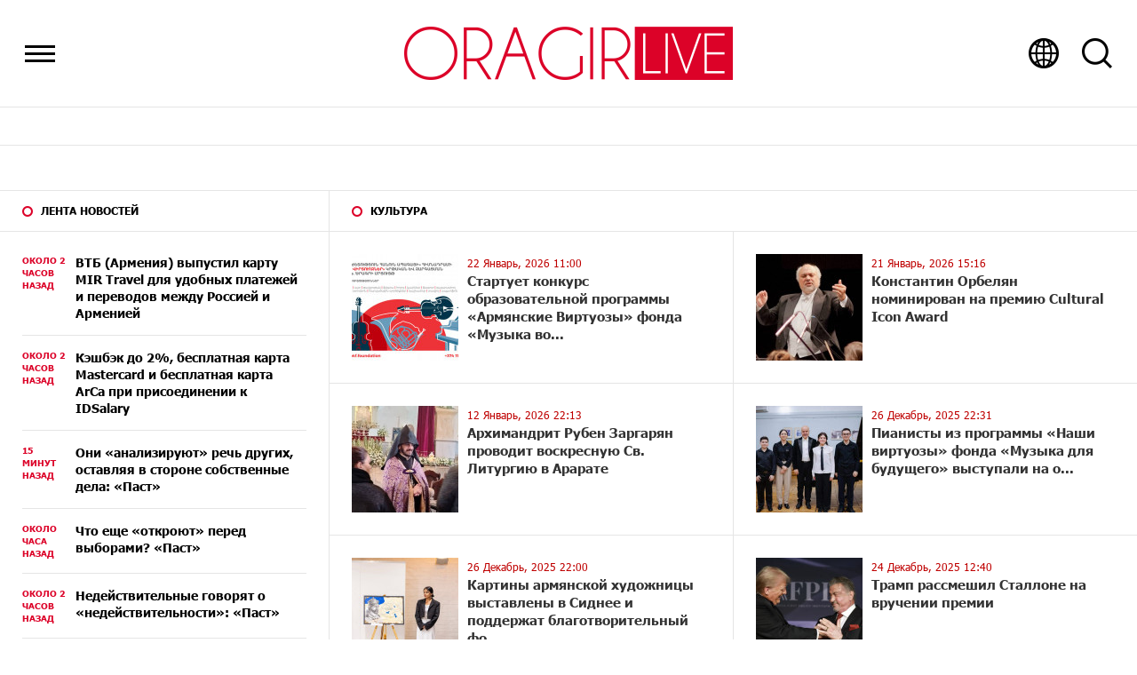

--- FILE ---
content_type: text/html; charset=UTF-8
request_url: https://oragir.live/?cat=4&l=ru
body_size: 11249
content:
<!doctype html>
<html class="no-js" lang="">
    <head>
		<!-- Google tag (gtag.js) -->
		<script async src="https://www.googletagmanager.com/gtag/js?id=G-4QRL79S4M5"></script>
		<script>
		window.dataLayer = window.dataLayer || [];
		function gtag(){dataLayer.push(arguments);}
		gtag('js', new Date());

		gtag('config', 'G-4QRL79S4M5');
		</script>
        <meta charset="utf-8">
        <meta http-equiv="X-UA-Compatible" content="IE=edge">
        <title>Oragir.live | Культура</title>
        <meta name="description" content="">
        <meta name="viewport" content="width=device-width, initial-scale=1, user-scalable=0">

        <!-- Place favicon.ico and apple-touch-icon.png in the root directory -->

        <meta property='og:title' content="" />
        <meta property='og:description' content="" />
        <meta property='og:image' content="img/og_image.jpg" />
		<meta property="og:type" content="Website">
		


		<link rel="icon" href="favicon.ico?v=2" type="image/ico" sizes="16x16">

		<link rel="manifest" href="site.webmanifest">
		<link rel="apple-touch-icon" href="apple-touch-icon.png">
		<!-- Place favicon.ico in the root directory -->

		<link rel="stylesheet" href="webfont/stylesheet.css">
		<link rel="stylesheet" href="css/normalize.css">
		<link rel="stylesheet" href="css/owl.carousel.min.css">
		<link rel="stylesheet" href="css/owl.theme.default.min.css">
		<link rel="stylesheet" href="css/zuck.min.css">
		<link rel="stylesheet" href="css/snapgram.css">
		<link rel="stylesheet" href="css/main.css?v=0.0006sskkdd">
		
		  
		<script src="js/zuck.min.js"></script>
		<script src="js/script.js"></script>
		
		<meta name="theme-color" content="#DC0228">

				<script>window.MSisMainPage = true;</script>
		
		<script>
			var htmDIR = "/";
			var lang   = "ru";
			var session_name   = "PHPSESSID";
			var session_id   = "";
		</script>

		<!-- Yandex.Metrika counter -->
		<script type="text/javascript" >
		   (function(m,e,t,r,i,k,a){m[i]=m[i]||function(){(m[i].a=m[i].a||[]).push(arguments)};
		   m[i].l=1*new Date();
		   for (var j = 0; j < document.scripts.length; j++) {if (document.scripts[j].src === r) { return; }}
		   k=e.createElement(t),a=e.getElementsByTagName(t)[0],k.async=1,k.src=r,a.parentNode.insertBefore(k,a)})
		   (window, document, "script", "https://mc.yandex.ru/metrika/tag.js", "ym");

		   ym(95157237, "init", {
				clickmap:true,
				trackLinks:true,
				accurateTrackBounce:true,
				webvisor:true
		   });
		</script>
		<noscript><div><img src="https://mc.yandex.ru/watch/95157237" style="position:absolute; left:-9999px;" alt="" /></div></noscript>
		<!-- /Yandex.Metrika counter -->		
		
		<script async src="https://pagead2.googlesyndication.com/pagead/js/adsbygoogle.js?client=ca-pub-9505945531737591" crossorigin="anonymous"></script>

<script>window.yaContextCb = window.yaContextCb || []</script>
<script src="https://yandex.ru/ads/system/context.js" async></script>
<script>
    const nnlJS = document.createElement('script'); 
    nnlJS.src = "https://ads.caramel.am/nnl.js?ts="+new Date().getTime();
    nnlJS.async = true;
    document.head.appendChild(nnlJS);
</script>


</head>
<body>

	<div id="fb-root"></div>
	<script async defer crossorigin="anonymous" src="https://connect.facebook.net/en_US/sdk.js#xfbml=1&version=v7.0&appId=171040006306876&autoLogAppEvents=1" nonce="hhasuBsa"></script>
	
	<header class="clearfix">
		<div class="headerLeft clearfix">
			<div class="menuBut"></div>
			<nav class="menu">
				<div class="closeMenu">ՓԱԿԵԼ</div>
				<a href="/?cat=1&l=ru" >Политика<div class="menuCircle"></div></a>
				<a href="/?cat=2&l=ru" >Общество<div class="menuCircle"></div></a>
				<a href="/?cat=3&l=ru" >Экономика<div class="menuCircle"></div></a>
				<a href="/?cat=4&l=ru" class="current">Культура<div class="menuCircle"></div></a>
				<a href="/?cat=5&l=ru" >Мир<div class="menuCircle"></div></a>
				<a href="/?cat=6&l=ru" >Регион<div class="menuCircle"></div></a>
				<a href="/?cat=7&l=ru" >Право<div class="menuCircle"></div></a>
				<a href="/?cat=8&l=ru" >Спорт<div class="menuCircle"></div></a>
				<a href="/?cat=9&l=ru" >Досуг<div class="menuCircle"></div></a>
				<a href="/?cat=10&l=ru" >Видео<div class="menuCircle"></div></a>
				<a href="/?cat=11&l=ru" >Фото<div class="menuCircle"></div></a>
			</nav>
		</div>
		<div class="logo">
			<a href="/?l=ru">
				<img src="img/logo.png" title="Oragir.live - Новости, Видео, Аналитика, Обзор прессы" alt="Oragir.live Logo">
			</a>
		</div>
		<div class="headerRight clearfix">
			<div class="langBut"></div>
			<div class="langBar">
							<div class="currentLang">
					<a><span>Русский</span></a>
				</div>
				<div class="selectLang">
					<a href="/?cat=4&l=am"><span>Հայերեն</span></a>
					<a href="/?cat=4&l=en"><span>English</span></a>
				</div>
						</div>
			<div class="searchBut"></div>
			<div class="searchBox">
				<!--<form action="/?l=</?= $lang['name'];?>" method="get">
					<input  type="search" class="submitLine" placeholder="</?= $t['header']['14']; ?>" name="s" value="">
					<input  type="submit" class="submitSearch" value="</?= $t['header']['11']; ?>">
				</form>-->
				<script async src="https://cse.google.com/cse.js?cx=bb476fa80470ffb73"></script>
				<div class="gcse-search"></div>
					<div class="closeSearch"></div>
			</div>
		</div>
	</header>
	<div class="gloabalNavigation">
		<a href="/?l=ru">Գլխավոր</a>
		<a href="/?l=ru#topnews">Թոփ լուրեր</a>
		<a href="/?news_line&l=ru">Լրահոս</a>
		<a href="/?cat=11&l=ru">Վիդեո</a>
		<a href="#trend">Թրենդ</a>
	</div>
	<div class="main clearfix mainOrderBox">

				﻿			<div id="stories" class="storiesWrapper storyShort"></div>
			<script> 
			  var currentSkin = getCurrentSkin();
			  var stories = new Zuck('stories', {
				backNative: true,
				previousTap: true,
				skin: currentSkin['name'],
				autoFullScreen: currentSkin['params']['autoFullScreen'],
				avatars: currentSkin['params']['avatars'],
				paginationArrows: currentSkin['params']['paginationArrows'],
				list: currentSkin['params']['list'],
				cubeEffect: currentSkin['params']['cubeEffect'],
				localStorage: true,
				stories: [
								],
				onNavigateItem (storyId, nextStoryId, callback) {
				  callback();  // on navigate item of story
				},
				language: {
				unmute: 'Коснитесь чтоб включить здук',
				keyboardTip: 'Нажмите пробел чтоб посмотреть следующую',
				visitLink: 'Перейти по ссылке',
				time: {
					ago: 'назад',
					hour: 'час назад',
					hours: 'часов назад',
					minute: 'минуту назад',
					minutes: 'минут назад',
					fromnow: 'с этого момента',
					seconds: 'секунд назад',
					yesterday: 'вчера',
					tomorrow: 'завтра',
					days: 'дней назад'
				}
			  }
			  });
			</script>				<div class="showWrapper">
						<div class="mainLeft">
			<div class="titler titlerHalf"><a href="/?news_line&l=ru">Лента новостей</a></div>
			<div class="timeline">
				<a href='/?p=105296&l=ru' class='clearfix'><time class='timeago' datetime='2026-01-22 16:19:16' title='2026-01-22 16:19:16'></time><span>ВТБ (Армения) выпустил карту MIR Travel для удобных платежей и переводов между Россией и Арменией</span></a><a href='/?p=105294&l=ru' class='clearfix'><time class='timeago' datetime='2026-01-22 16:16:01' title='2026-01-22 16:16:01'></time><span>Кэшбэк до 2%, бесплатная карта Mastercard и бесплатная карта ArCa при присоединении к IDSalary</span></a><a href='/?p=105277&l=ru' class='clearfix'><time class='timeago' datetime='2026-01-22 14:05:59' title='2026-01-22 14:05:59'></time><span>Они «анализируют» речь других, оставляя в стороне собственные дела: «Паст»</span></a><a href='/?p=105269&l=ru' class='clearfix'><time class='timeago' datetime='2026-01-22 12:56:37' title='2026-01-22 12:56:37'></time><span>Что еще «откроют» перед выборами? «Паст»</span></a><a href='/?p=105263&l=ru' class='clearfix'><time class='timeago' datetime='2026-01-22 12:17:25' title='2026-01-22 12:17:25'></time><span>Недействительные говорят о «недействительности»: «Паст»</span></a><a href='/?p=105259&l=ru' class='clearfix'><time class='timeago' datetime='2026-01-22 11:00:15' title='2026-01-22 11:00:15'></time><span>Стартует конкурс образовательной программы «Армянские Виртуозы» фонда «Музыка во имя будущего»</span></a><a href='/?p=105257&l=ru' class='clearfix'><time class='timeago' datetime='2026-01-22 10:47:53' title='2026-01-22 10:47:53'></time><span>Ожидается рост цен на земли: «Паст»</span></a><a href='/?p=105243&l=ru' class='clearfix'><time class='timeago' datetime='2026-01-22 0:07:07' title='2026-01-22 0:07:07'></time><span> Забронируйте участие в конференции FINTECH360 до 31 марта и получите скидку 15%
</span></a><a href='/?p=105242&l=ru' class='clearfix'><time class='timeago' datetime='2026-01-22 0:01:27' title='2026-01-22 0:01:27'></time><span>Власти Армении сознательно обирают народ: ежедневно из карманов населения выкачивается более 500 миллионов драмов
</span></a><a href='/?p=105237&l=ru' class='clearfix'><time class='timeago' datetime='2026-01-21 19:59:55' title='2026-01-21 19:59:55'></time><span>BVLGARI на LVMH Watch Week 2026: «Искусство золота» в римском стиле и швейцарской точности</span></a><a href='/?p=105236&l=ru' class='clearfix'><time class='timeago' datetime='2026-01-21 19:51:31' title='2026-01-21 19:51:31'></time><span>Пашинян обвинил оппозицию в разрушении железной дороги, отвечая на вопрос о поездах в Азербайджан</span></a><a href='/?p=105234&l=ru' class='clearfix'><time class='timeago' datetime='2026-01-21 17:39:45' title='2026-01-21 17:39:45'></time><span>Безопасность и суверенитет: вызовы Армении на Южном Кавказе
</span></a><a href='/?p=105214&l=ru' class='clearfix'><time class='timeago' datetime='2026-01-21 15:31:10' title='2026-01-21 15:31:10'></time><span>«Интер» поздравил Генриха Мхитаряна с днем рождения</span></a><a href='/?p=105212&l=ru' class='clearfix'><time class='timeago' datetime='2026-01-21 15:16:39' title='2026-01-21 15:16:39'></time><span>Константин Орбелян номинирован на премию Cultural Icon Award</span></a><a href='/?p=105209&l=ru' class='clearfix'><time class='timeago' datetime='2026-01-21 14:25:36' title='2026-01-21 14:25:36'></time><span>В Европе опасаются, что в Давосе Трамп объявит о новой альтернативе ООН</span></a><a href='/?p=105208&l=ru' class='clearfix'><time class='timeago' datetime='2026-01-21 14:13:15' title='2026-01-21 14:13:15'></time><span>Трамп включил армяно-азербайджанский процесс в список своих достижений за 365 дней у власти</span></a><a href='/?p=105205&l=ru' class='clearfix'><time class='timeago' datetime='2026-01-21 13:39:53' title='2026-01-21 13:39:53'></time><span>В Германии сошел с рельсов поезд метро</span></a><a href='/?p=105199&l=ru' class='clearfix'><time class='timeago' datetime='2026-01-21 12:14:30' title='2026-01-21 12:14:30'></time><span>В Армении 27 января объявлен днем памяти погибших при защите Отечества</span></a><a href='/?p=105197&l=ru' class='clearfix'><time class='timeago' datetime='2026-01-21 11:57:19' title='2026-01-21 11:57:19'></time><span>Главный дипломат ЕС прокомментировала угрозы Трампа захватить Гренландию</span></a><a href='/?p=105143&l=ru' class='clearfix'><time class='timeago' datetime='2026-01-20 12:07:05' title='2026-01-20 12:07:05'></time><span>Кто возглавит опытную партию, и каковы его амбиции? «Паст»</span></a><a href='/?p=105129&l=ru' class='clearfix'><time class='timeago' datetime='2026-01-20 10:48:13' title='2026-01-20 10:48:13'></time><span>В Братиславе сформирован международный фронт защиты Армянской Апостольской Церкви: «Паст»</span></a><a href='/?p=105126&l=ru' class='clearfix'><time class='timeago' datetime='2026-01-20 10:21:30' title='2026-01-20 10:21:30'></time><span>Власти всячески препятствовали проведению мероприятия «Мы есть»: «Паст»</span></a><a href='/?p=105106&l=ru' class='clearfix'><time class='timeago' datetime='2026-01-19 17:27:19' title='2026-01-19 17:27:19'></time><span>Правительство Армения просит льгот для торговли со странами ЕАЭС</span></a><a href='/?p=105097&l=ru' class='clearfix'><time class='timeago' datetime='2026-01-19 16:33:06' title='2026-01-19 16:33:06'></time><span>Россия может увеличить срок пребывания в стране перевозчиков из Армении</span></a><a href='/?p=105095&l=ru' class='clearfix'><time class='timeago' datetime='2026-01-19 15:24:14' title='2026-01-19 15:24:14'></time><span>Трамп заявил, что больше не будет думать только о мире</span></a><a href='/?p=105092&l=ru' class='clearfix'><time class='timeago' datetime='2026-01-19 14:35:21' title='2026-01-19 14:35:21'></time><span>Спикер: Ереван будет пытаться найти решение для возвращения всех пленных из Баку</span></a><a href='/?p=105091&l=ru' class='clearfix'><time class='timeago' datetime='2026-01-19 13:26:45' title='2026-01-19 13:26:45'></time><span>Гамбарян: Вопросы «церковь-священнослужитель» выходят за рамки государственного контроля</span></a><a href='/?p=105087&l=ru' class='clearfix'><time class='timeago' datetime='2026-01-19 12:31:01' title='2026-01-19 12:31:01'></time><span>Сеть фиксированной связи Ucom доступна в Зовуни
</span></a><a href='/?p=105026&l=ru' class='clearfix'><time class='timeago' datetime='2026-01-17 16:22:56' title='2026-01-17 16:22:56'></time><span>27-29 апреля в Ереване состоится международная конференция FINTECH360</span></a><a href='/?p=105009&l=ru' class='clearfix'><time class='timeago' datetime='2026-01-17 13:31:10' title='2026-01-17 13:31:10'></time><span>Внешние «игроки» уже открыто вмешиваются во внутренние дела Армении: «Паст»</span></a><a href='/?p=105006&l=ru' class='clearfix'><time class='timeago' datetime='2026-01-17 12:58:25' title='2026-01-17 12:58:25'></time><span>Коррупция вернулась в КГД? «Паст»</span></a><a href='/?p=105000&l=ru' class='clearfix'><time class='timeago' datetime='2026-01-17 11:30:47' title='2026-01-17 11:30:47'></time><span>Отравились не едой, а... угарным газом: «Паст»</span></a><a href='/?p=104997&l=ru' class='clearfix'><time class='timeago' datetime='2026-01-17 11:07:27' title='2026-01-17 11:07:27'></time><span>Нарушение годами: нулевое производство: почему Антикоррупционный комитет «не видит» очевидного? «Паст»
</span></a><a href='/?p=104973&l=ru' class='clearfix'><time class='timeago' datetime='2026-01-16 22:40:39' title='2026-01-16 22:40:39'></time><span>У Самвела Карапетяна диагностировали коронавирус, ему намеренно не оказали медпомощь: Арам Вардеванян</span></a><a href='/?p=104982&l=ru' class='clearfix'><time class='timeago' datetime='2026-01-16 21:08:52' title='2026-01-16 21:08:52'></time><span>ЕАЭС и Россия — в основе экономики Армении: цифры, рынки и зависимости
</span></a><a href='/?p=104972&l=ru' class='clearfix'><time class='timeago' datetime='2026-01-16 20:24:59' title='2026-01-16 20:24:59'></time><span>Министр юстиции РА приняла посла Болгарии</span></a><a href='/?p=104971&l=ru' class='clearfix'><time class='timeago' datetime='2026-01-16 19:17:11' title='2026-01-16 19:17:11'></time><span>В Гренландии отметили спад экономической активности после угроз США</span></a><a href='/?p=104970&l=ru' class='clearfix'><time class='timeago' datetime='2026-01-16 18:12:06' title='2026-01-16 18:12:06'></time><span>«Крылья единства»: Армении необходимы четкая экономическая модель и архитектура промышленной трансформации</span></a><a href='/?p=104969&l=ru' class='clearfix'><time class='timeago' datetime='2026-01-16 17:30:09' title='2026-01-16 17:30:09'></time><span>По делу о смерти военнослужащего есть задержанный</span></a><a href='/?p=104968&l=ru' class='clearfix'><time class='timeago' datetime='2026-01-16 16:58:46' title='2026-01-16 16:58:46'></time><span>Уиткофф назвал четыре требования США к Ирану</span></a><a href='/?p=104967&l=ru' class='clearfix'><time class='timeago' datetime='2026-01-16 16:52:31' title='2026-01-16 16:52:31'></time><span>За большие деньги – да: В Армении вновь простят уклонистов</span></a><a href='/?p=104935&l=ru' class='clearfix'><time class='timeago' datetime='2026-01-16 12:20:30' title='2026-01-16 12:20:30'></time><span>«Армянские Орлы» поддерживают дружественные власти и народ Ирана: Дональд Трамп является разрушительным диктатором для независимых и суверенных государств․ Хачик Асрян</span></a><a href='/?p=104885&l=ru' class='clearfix'><time class='timeago' datetime='2026-01-15 16:03:59' title='2026-01-15 16:03:59'></time><span>Действительно «суверенная»,  действительно «справедливая» сделка: «Паст»</span></a><a href='/?p=104874&l=ru' class='clearfix'><time class='timeago' datetime='2026-01-15 11:23:19' title='2026-01-15 11:23:19'></time><span>Кто в итоге сдал земли? «Паст»</span></a><a href='/?p=104871&l=ru' class='clearfix'><time class='timeago' datetime='2026-01-15 10:37:30' title='2026-01-15 10:37:30'></time><span>Те, кто обогащается за счет государства, считают «завтраки» других: «Паст»</span></a><a href='/?p=104864&l=ru' class='clearfix'><time class='timeago' datetime='2026-01-15 9:47:32' title='2026-01-15 9:47:32'></time><span>С этими властями они даже не пойдут на «жертвенную трапезу»: «Паст»</span></a><a href='/?p=104854&l=ru' class='clearfix'><time class='timeago' datetime='2026-01-14 20:55:25' title='2026-01-14 20:55:25'></time><span>Эдгар Мовсесян подписал контракт с греческим футбольным клубом «Ханья»</span></a><a href='/?p=104852&l=ru' class='clearfix'><time class='timeago' datetime='2026-01-14 19:22:07' title='2026-01-14 19:22:07'></time><span>Армения — перед политическим испытанием: что ожидается на выборах
</span></a><a href='/?p=104849&l=ru' class='clearfix'><time class='timeago' datetime='2026-01-14 18:37:12' title='2026-01-14 18:37:12'></time><span>Геворг Суджян, Давид Давтян, Виген Эулджекджян и Вагиф Хачатрян переданы Армении</span></a><a href='/?p=104839&l=ru' class='clearfix'><time class='timeago' datetime='2026-01-14 16:47:06' title='2026-01-14 16:47:06'></time><span>Незабываемые моменты и выгодное предложение в Myler Mountain Resort: Idram&IDBank</span></a>			</div>
			<div class="allTimeline">
				<a href="/?news_line&l=ru">Вся лента »</a>
			</div>	
		</div>				<div class="mainRight clearfix">
					<div class="titler"><h1>Культура</h1></div>
					<div class="allNewsPage">
						<div class="allNewsBox clearfix">
														<a href="/?p=105259&l=ru" class="clearfix">
								<img src="/timthumb.php?src=disc/22-01-26/b50f3f78fa81d21ae895398eb35e26b2.jpg&w=120&h=120">
								<b><time>22 Январь, 2026 11:00 </time> Стартует конкурс образовательной программы «Армянские Виртуозы» фонда «Музыка во...</b>
							</a>
														<a href="/?p=105212&l=ru" class="clearfix">
								<img src="/timthumb.php?src=disc/21-01-26/3e07aa4e50038b6e7cab06d37b2b752c.jpg&w=120&h=120">
								<b><time>21 Январь, 2026 15:16 </time> Константин Орбелян номинирован на премию Cultural Icon Award</b>
							</a>
														<a href="/?p=104730&l=ru" class="clearfix">
								<img src="/timthumb.php?src=disc/12-01-26/e615e21e0952384acdd57bb5c778ce8d.jpg&w=120&h=120">
								<b><time>12 Январь, 2026 22:13 </time> Архимандрит Рубен Заргарян проводит воскресную Св. Литургию в Арарате</b>
							</a>
														<a href="/?p=104249&l=ru" class="clearfix">
								<img src="/timthumb.php?src=disc/26-12-25/ced2d6485bf48571a991fc396a76da6d.jpg&w=120&h=120">
								<b><time>26 Декабрь, 2025 22:31 </time> Пианисты из программы «Наши виртуозы» фонда «Музыка для будущего» выступали на о...</b>
							</a>
														<a href="/?p=104235&l=ru" class="clearfix">
								<img src="/timthumb.php?src=disc/26-12-25/21cbec95f3c084e87ff3a0b1e88eb55c.jpg&w=120&h=120">
								<b><time>26 Декабрь, 2025 22:00 </time> Картины армянской художницы выставлены в Сиднее и поддержат благотворительный фо...</b>
							</a>
														<a href="/?p=104084&l=ru" class="clearfix">
								<img src="/timthumb.php?src=disc/24-12-25/324e940974401ee5ef5111d30954af9e.jpg&w=120&h=120">
								<b><time>24 Декабрь, 2025 12:40 </time> Трамп рассмешил Сталлоне на вручении премии</b>
							</a>
														<a href="/?p=103960&l=ru" class="clearfix">
								<img src="/timthumb.php?src=disc/22-12-25/158a6853adaa596aece800931253638c.jpg&w=120&h=120">
								<b><time>22 Декабрь, 2025 12:21 </time> Армянский фильм победил на Первом морском молодежном фестивале вертикального кин...</b>
							</a>
														<a href="/?p=103688&l=ru" class="clearfix">
								<img src="/timthumb.php?src=disc/17-12-25/610465e6ca1a01306adaecea88d42213.jpg&w=120&h=120">
								<b><time>17 Декабрь, 2025 11:00 </time> «Путешествие к каменным памятникам и древним винам»</b>
							</a>
														<a href="/?p=103623&l=ru" class="clearfix">
								<img src="/timthumb.php?src=disc/15-12-25/76206cf60195384aba50c175c9393d59.jpg&w=120&h=120">
								<b><time>15 Декабрь, 2025 19:43 </time> Армянские фильмы среди номинантов на «Золотой глобус»</b>
							</a>
														<a href="/?p=103350&l=ru" class="clearfix">
								<img src="/timthumb.php?src=disc/10-12-25/d23a70c328d6b4b847c51bffae4aedd4.jpg&w=120&h=120">
								<b><time>10 Декабрь, 2025 17:50 </time> AFI назвал ленту продюсера Сева Оганяна одним из лучших фильмов года</b>
							</a>
														<a href="/?p=103213&l=ru" class="clearfix">
								<img src="/timthumb.php?src=disc/08-12-25/9163b940ab2778064ff6e634114ec9e7.jpg&w=120&h=120">
								<b><time>8 Декабрь, 2025 12:03 </time> «Простоквашино» признан самым ожидаемым кино релизом начала 2026 года</b>
							</a>
														<a href="/?p=102811&l=ru" class="clearfix">
								<img src="/timthumb.php?src=disc/29-11-25/32a8223336c9d55f1238901578e4b3f4.jpg&w=120&h=120">
								<b><time>29 Ноябрь, 2025 17:22 </time> Итальянский пианист Антонио ди Кристофано выступит с сольным концертом в Ереване...</b>
							</a>
														<a href="/?p=102761&l=ru" class="clearfix">
								<img src="/timthumb.php?src=disc/28-11-25/994b12f033d70728ff76959f0bb62eaf.jpg&w=120&h=120">
								<b><time>28 Ноябрь, 2025 22:45 </time> Фильм про адвоката Армена Мерджяна покажут на DOC NYC</b>
							</a>
														<a href="/?p=102490&l=ru" class="clearfix">
								<img src="/timthumb.php?src=disc/24-11-25/7424ab7fed5ff94efe1f1ded66fe8fc7.jpg&w=120&h=120">
								<b><time>24 Ноябрь, 2025 17:18 </time> Работы Гийома Туманяна покажут на Неделе искусств в Люксембурге</b>
							</a>
														<a href="/?p=102363&l=ru" class="clearfix">
								<img src="/timthumb.php?src=disc/21-11-25/acf4f404e8e46693348a4b5fb8c76cdc.jpg&w=120&h=120">
								<b><time>21 Ноябрь, 2025 15:49 </time> Армянские хореографические ансамбли из Владимирской области заняли призовые мест...</b>
							</a>
														<a href="/?p=102284&l=ru" class="clearfix">
								<img src="/timthumb.php?src=disc/19-11-25/3c80e87a18fabcca8ef39e8b4da8d6a7.jpg&w=120&h=120">
								<b><time>19 Ноябрь, 2025 23:23 </time> В Лувре после дерзкого ограбления к концу 2026 года установят 100 внешних камер ...</b>
							</a>
														<a href="/?p=102146&l=ru" class="clearfix">
								<img src="/timthumb.php?src=disc/17-11-25/fea6401a2431e590bf6f9bc2318dd42e.jpg&w=120&h=120">
								<b><time>17 Ноябрь, 2025 16:09 </time> Древние «бренды» Рима: что означают загадочные символы на роскошных диатретах</b>
							</a>
														<a href="/?p=101704&l=ru" class="clearfix">
								<img src="/timthumb.php?src=disc/10-11-25/5e05f566bc48abe1b09601fc5434519f.jpg&w=120&h=120">
								<b><time>10 Ноябрь, 2025 18:14 </time> Тео Джеймс рассказал, чего ожидать от второго сезона сериала «Джентльмены» на Ne...</b>
							</a>
														<a href="/?p=101596&l=ru" class="clearfix">
								<img src="/timthumb.php?src=disc/08-11-25/c2c715b201312a79faf8e7ea97232e1c.jpg&w=120&h=120">
								<b><time>8 Ноябрь, 2025 12:42 </time> Стипендиаты фонда «Музыка во имя будущего» выступили на юбилейном концерте фонда...</b>
							</a>
														<a href="/?p=101517&l=ru" class="clearfix">
								<img src="/timthumb.php?src=disc/07-11-25/9ef7ea562b9a474117a9dd759f02db12.jpg&w=120&h=120">
								<b><time>7 Ноябрь, 2025 10:46 </time> В Турции ни один армянский актер не согласился сыграть роль бойца АСАЛА</b>
							</a>
														<a href="/?p=101278&l=ru" class="clearfix">
								<img src="/timthumb.php?src=disc/03-11-25/e8d7efad69afe7aa26a389e8bc9488de.jpg&w=120&h=120">
								<b><time>3 Ноябрь, 2025 15:05 </time> «Где, как не в Армении, можно найти лучшую школу света?»: Выставка «От Вана до П...</b>
							</a>
														<a href="/?p=101224&l=ru" class="clearfix">
								<img src="/timthumb.php?src=disc/01-11-25/b757ef2bf94328243b3820a81341bc43.jpg&w=120&h=120">
								<b><time>1 Ноябрь, 2025 14:08 </time> Стипендиаты фонда «Музыка во имя будущего» приняли участие в международном фести...</b>
							</a>
														<a href="/?p=100957&l=ru" class="clearfix">
								<img src="/timthumb.php?src=disc/27-10-25/62a46f08d7b6321eff69ee198ebca6c5.jpg&w=120&h=120">
								<b><time>27 Октябрь, 2025 20:37 </time> В Токио состоится концерт армянской музыки</b>
							</a>
														<a href="/?p=100936&l=ru" class="clearfix">
								<img src="/timthumb.php?src=disc/27-10-25/a6a060427dce8b72733c9dc91da8f47d.jpg&w=120&h=120">
								<b><time>27 Октябрь, 2025 15:25 </time> Появились подробности по делу об ограблении Лувра</b>
							</a>
														<a href="/?p=100829&l=ru" class="clearfix">
								<img src="/timthumb.php?src=disc/24-10-25/d3a9e3b47e64ff83d3d78ef8a2d830f2.jpg&w=120&h=120">
								<b><time>24 Октябрь, 2025 17:29 </time> Эрмитажу передано керамическое панно «Блокадный Эрмитаж» художника Товмаса Тамра...</b>
							</a>
														<a href="/?p=100548&l=ru" class="clearfix">
								<img src="/timthumb.php?src=disc/20-10-25/130ff7b81c67ddf42af83d0786b48fec.jpg&w=120&h=120">
								<b><time>20 Октябрь, 2025 18:25 </time> «Армения — это чудо с потрясающими горами и древними монастырями» — СМИ</b>
							</a>
														<a href="/?p=100536&l=ru" class="clearfix">
								<img src="/timthumb.php?src=disc/20-10-25/f4b4f4d482daed8c9a6c674244e994d6.jpg&w=120&h=120">
								<b><time>20 Октябрь, 2025 18:07 </time> France Info: Счетная палата готовила отчет о проблемах безопасности в Лувре</b>
							</a>
														<a href="/?p=100239&l=ru" class="clearfix">
								<img src="/timthumb.php?src=disc/15-10-25/71ba0de39cbb1ef3e4957fa48bc5c667.jpg&w=120&h=120">
								<b><time>15 Октябрь, 2025 12:44 </time> «Когда я вышла на сцену в Золотом зале, аплодисменты и поддержка большой аудитор...</b>
							</a>
														<a href="/?p=100153&l=ru" class="clearfix">
								<img src="/timthumb.php?src=disc/13-10-25/c938311908c6d8a97a5254d3206ab4ba.jpg&w=120&h=120">
								<b><time>13 Октябрь, 2025 23:09 </time> В Румынии отметили День армянского языка</b>
							</a>
														<a href="/?p=99943&l=ru" class="clearfix">
								<img src="/timthumb.php?src=disc/09-10-25/9f88f49dd491c423db9fd8e420d54d64.jpg&w=120&h=120">
								<b><time>9 Октябрь, 2025 12:59 </time> Почему не поменялись 70-летние стулья в театре Станиславского? «Паст»</b>
							</a>
													</div>
						<div class='paginationCont'><div class='pagination'><a class='pageLinks activePage'>1</a><a href='?cat=4&paged=2&l=ru' class='pageLinks'>2</a><a href='?cat=4&paged=3&l=ru' class='pageLinks'>3</a><a href='?cat=4&paged=4&l=ru' class='pageLinks'>4</a><a href='?cat=4&paged=5&l=ru' class='pageLinks'>5</a><a href='?cat=4&paged=6&l=ru' class='next'>>></a></div></div>					</div>
				</div>
				</div>
						<div class="mostPopular" id="trend">
			<div class="titler"><a>Тренд</a></div>
			<div class="mostPopSlider  owl-carousel">
				<a class="mpCard">
					<h3>Վերջին շաբաթվա<br />ամենաթեժ<br />իրադարձությունները
					<span>Թոփ 10<br />ամենաընթերցված<br />լուրերը</span></h3>
				</a>
								<a href="/?p=104935&l=ru">
					<img src="/timthumb.php?src=disc/16-01-26/30ec88a90b71a23eb5254f46ddc70483.jpg&w=300&h=200">
					<time class="timeago" datetime="2026-01-16 12:20:30" title="2026-01-16 12:20:30"></time>
					<b>«Армянские Орлы» поддерживают дружественные власти и народ Ирана: Дональд Трамп является разрушитель...</b>
					<p>1</p>
				</a>
								<a href="/?p=105009&l=ru">
					<img src="/timthumb.php?src=disc/17-01-26/5d26156a1baef5509bac9cf27cea18b9.jpg&w=300&h=200">
					<time class="timeago" datetime="2026-01-17 13:31:10" title="2026-01-17 13:31:10"></time>
					<b>Внешние «игроки» уже открыто вмешиваются во внутренние дела Армении: «Паст»</b>
					<p>2</p>
				</a>
								<a href="/?p=105143&l=ru">
					<img src="/timthumb.php?src=disc/20-01-26/2febb5dd454d937a17ba7398c610355d.jpg&w=300&h=200">
					<time class="timeago" datetime="2026-01-20 12:07:05" title="2026-01-20 12:07:05"></time>
					<b>Кто возглавит опытную партию, и каковы его амбиции? «Паст»</b>
					<p>3</p>
				</a>
								<a href="/?p=105205&l=ru">
					<img src="/timthumb.php?src=disc/21-01-26/878d224eb40f2fbfed0759958328ee5f.jpg&w=300&h=200">
					<time class="timeago" datetime="2026-01-21 13:39:53" title="2026-01-21 13:39:53"></time>
					<b>В Германии сошел с рельсов поезд метро</b>
					<p>4</p>
				</a>
								<a href="/?p=105259&l=ru">
					<img src="/timthumb.php?src=disc/22-01-26/b50f3f78fa81d21ae895398eb35e26b2.jpg&w=300&h=200">
					<time class="timeago" datetime="2026-01-22 11:00:15" title="2026-01-22 11:00:15"></time>
					<b>Стартует конкурс образовательной программы «Армянские Виртуозы» фонда «Музыка во имя будущего»</b>
					<p>5</p>
				</a>
								<a href="/?p=105000&l=ru">
					<img src="/timthumb.php?src=disc/17-01-26/5201ad340dedd773626f09a7fb19cbe6.jpg&w=300&h=200">
					<time class="timeago" datetime="2026-01-17 11:30:47" title="2026-01-17 11:30:47"></time>
					<b>Отравились не едой, а... угарным газом: «Паст»</b>
					<p>6</p>
				</a>
								<a href="/?p=105006&l=ru">
					<img src="/timthumb.php?src=disc/17-01-26/bed5dea4b969b5dcb9c3b1228ce07a45.jpg&w=300&h=200">
					<time class="timeago" datetime="2026-01-17 12:58:25" title="2026-01-17 12:58:25"></time>
					<b>Коррупция вернулась в КГД? «Паст»</b>
					<p>7</p>
				</a>
								<a href="/?p=105126&l=ru">
					<img src="/timthumb.php?src=disc/20-01-26/39b0cbc8c129e6359dfd70a5d7c662e2.jpg&w=300&h=200">
					<time class="timeago" datetime="2026-01-20 10:21:30" title="2026-01-20 10:21:30"></time>
					<b>Власти всячески препятствовали проведению мероприятия «Мы есть»: «Паст»</b>
					<p>8</p>
				</a>
								<a href="/?p=104967&l=ru">
					<img src="/timthumb.php?src=disc/16-01-26/f4c20c5c02b1322b4c62cc3eeb9ddef4.jpg&w=300&h=200">
					<time class="timeago" datetime="2026-01-16 16:52:31" title="2026-01-16 16:52:31"></time>
					<b>За большие деньги – да: В Армении вновь простят уклонистов</b>
					<p>9</p>
				</a>
								<a href="/?p=105269&l=ru">
					<img src="/timthumb.php?src=disc/22-01-26/b12af9892d3e02801ccf198f5690c6cd.jpg&w=300&h=200">
					<time class="timeago" datetime="2026-01-22 12:56:37" title="2026-01-22 12:56:37"></time>
					<b>Что еще «откроют» перед выборами? «Паст»</b>
					<p>10</p>
				</a>
							</div>
		</div>	</div>
	<footer class="clearfix">
		<small>
			 2021 © Все права защищены: Использование контена сайта Oragir.live без активной ссылки запрещено. Точка зрения автора не ваегда совпадает с точкой зрения редакции сайта. Рекламодатели несут ответственность за содержание своих рекламных объявлениях.		</small>
		<div class="footerMenu">		
			<a href="/?st=1&l=ru">Обратная связь</a>
			<a href="/?st=2&l=ru">О нас</a>
			<a href="/?st=3&l=ru">Рекламодателям</a>
		</div>
		<div class="signature">
			Создание и обслуживание: <a href="http://sargssyan.com" target="_blank">sargssyan™</a>
		</div>
	</footer>





	<script src="https://code.jquery.com/jquery-3.4.1.min.js" integrity="sha256-CSXorXvZcTkaix6Yvo6HppcZGetbYMGWSFlBw8HfCJo=" crossorigin="anonymous"></script>
	<script>window.jQuery || document.write('<script src="js/vendor/jquery-3.4.1.min.js"><\/script>')</script>
	<script src="js/plugins.js?v=0.0001"></script>
	<script src="js/owl.carousel.min.js?v=0.0001"></script>
		<script src="js/jquery.timeago_ru.js?v=1"></script>
		<script src="js/poll.js?v=0.0001"></script>
	<script src="js/main.js?v=0.0001"></script>
	<script src="js/zuck.min.js"></script>
	
	
	
	<link  href="https://cdnjs.cloudflare.com/ajax/libs/fotorama/4.6.4/fotorama.css" rel="stylesheet">
	<script src="https://cdnjs.cloudflare.com/ajax/libs/fotorama/4.6.4/fotorama.js"></script>
	

	<script type="text/javascript">
	$(document).ready(function() {
	  $('a[href^="#"]').click(function() {
		  var target = $(this.hash);
		  if (target.length == 0) target = $('a[name="' + this.hash.substr(1) + '"]');
		  if (target.length == 0) target = $('html');
		  $('html, body').animate({ scrollTop: target.offset().top-60 }, 0);
		  return false;
	  });
	});
	</script>
	




	<!--<script async src="https://cdn.vcs-ads.agency/js/timeline_native_ads_loader_wide.1.0.0.js"></script>-->


<script defer src="https://static.cloudflareinsights.com/beacon.min.js/vcd15cbe7772f49c399c6a5babf22c1241717689176015" integrity="sha512-ZpsOmlRQV6y907TI0dKBHq9Md29nnaEIPlkf84rnaERnq6zvWvPUqr2ft8M1aS28oN72PdrCzSjY4U6VaAw1EQ==" data-cf-beacon='{"version":"2024.11.0","token":"fef10d64daea4b279415f95e265b8f4b","r":1,"server_timing":{"name":{"cfCacheStatus":true,"cfEdge":true,"cfExtPri":true,"cfL4":true,"cfOrigin":true,"cfSpeedBrain":true},"location_startswith":null}}' crossorigin="anonymous"></script>
</body>

</html>

--- FILE ---
content_type: text/html; charset=UTF-8
request_url: https://oragir.live/?poll_true&l=1769091662926
body_size: 306
content:


    <div id="poll1" class="poll clearfix">
        <form>
            <div id="error" class="pollAnsverVariant clearfix" style="color:red; display:none">
                Խնդրում ենք ընտրել պատասխան
            </div>
            <div class="pollQuestion">
                Ի՞նչ կարծիք ունեք «Խաղաղության պայմանագրի» մասին            </div>

                            <div class="pollAnsverVariant clearfix">
                    <label><input type="radio" value="62" name="pollZ" class="pollRadio"><span>Դրական</span></label>
                </div>
                            <div class="pollAnsverVariant clearfix">
                    <label><input type="radio" value="63" name="pollZ" class="pollRadio"><span>Բացասական</span></label>
                </div>
                            <div class="pollAnsverVariant clearfix">
                    <label><input type="radio" value="64" name="pollZ" class="pollRadio"><span>Չեզոք</span></label>
                </div>
                        <div class="vote">
                <input type="button" id="poll_butt" value="Քվեարկել">
                <input type="hidden" id="selected" value="undefined">
            </div>
        </form>
    </div>
    <div id="poll2" class="poll clearfix" style="display:none">
        <div id="error_k" class="pollAnsverVariant clearfix" style="color:red; display:none">
            Ծածկագիրը սխալ է
        </div>
        <div class="ddd">
            <img src="/kcaptcha/?PHPSESSID=d0r640727d48guiqg04pubh744" class="kapchaImage"></br>
        </div>
        <input type="text" name="key" id="key"></br>
        <input id="reload" type="button" value="Վերբեռնել"><input id="bu" type="button" value="Հաստատել">
    </div>


--- FILE ---
content_type: text/html; charset=utf-8
request_url: https://www.google.com/recaptcha/api2/aframe
body_size: 111
content:
<!DOCTYPE HTML><html><head><meta http-equiv="content-type" content="text/html; charset=UTF-8"></head><body><script nonce="XNhsu-FAfo8nrkpcoq5p-w">/** Anti-fraud and anti-abuse applications only. See google.com/recaptcha */ try{var clients={'sodar':'https://pagead2.googlesyndication.com/pagead/sodar?'};window.addEventListener("message",function(a){try{if(a.source===window.parent){var b=JSON.parse(a.data);var c=clients[b['id']];if(c){var d=document.createElement('img');d.src=c+b['params']+'&rc='+(localStorage.getItem("rc::a")?sessionStorage.getItem("rc::b"):"");window.document.body.appendChild(d);sessionStorage.setItem("rc::e",parseInt(sessionStorage.getItem("rc::e")||0)+1);localStorage.setItem("rc::h",'1769091663660');}}}catch(b){}});window.parent.postMessage("_grecaptcha_ready", "*");}catch(b){}</script></body></html>

--- FILE ---
content_type: application/javascript
request_url: https://ads.caramel.am/configs/oragir.live.js?ts=1769091645002
body_size: 480
content:
(() => {
  document.head.insertAdjacentHTML(
    "beforeend",
    `
      <style>
        .nnl-vast-wrapper {
          position: absolute !important;
          inset: 0 !important;
        }
      </style>
    `
  );

  window.NNL.AdController.setContentContainer(
    document.querySelector("article")
  );

  const targetElements = Array.from(
    document.querySelectorAll("article > p:not(:empty)")
  );

  const inPage = window.NNL.AdController.createBanner({
    name: "In page",
    format: "inPage",
    target: targetElements[0],
    placement: "afterend",
    params: {
      p1: "dlgem",
      p2: "gkga",
    },
  });

  const video = window.NNL.AdController.createBanner({
    name: "Native Video",
    format: "video",
    target: targetElements[1],
    placement: "afterend",
    isInRotation: window.innerWidth < 600,
    params: {
      p1: "dlget",
      p2: "gsjj",
    },
  });

  const interscroller = window.NNL.AdController.createBanner({
    name: "Interscroller",
    format: "interscroller",
    target: targetElements[1],
    placement: "afterend",
    devices: ["phone"],
    isInRotation: true,
    params: {
      p1: "dlgeo",
      p2: "hcbe",
    },
  });

  if (window.innerWidth < 600) {
    window.NNL.AdController.rotation(
      new Map([
        [video, 20],
        [interscroller, 80],
      ])
    );
  }

  const fullscreen = window.NNL.AdController.createBanner({
    name: "Fullscreen",
    format: "fullscreen",
    target: "body",
    placement: "beforeend",
    params: {
      p1: "dlges",
      p2: "jidq",
    },
  });

  const bottomline = window.NNL.AdController.createBanner({
    name: "Bottomline",
    format: "bottomline",
    target: "body",
    placement: "beforeend",
    isInRotation: window.innerWidth < 600,
    params: {
      p1: "dlgep",
      p2: "gknw",
    },
  });

  const bottomlineVideo = window.NNL.AdController.createBanner({
    name: "Bottomline Video",
    format: "bottomlineVideo",
    target: "body",
    placement: "beforeend",
    isInRotation: true,
    devices: ["phone"],
    params: {
      p1: "dlger",
      p2: "jhoi",
    },
  });

  if (window.innerWidth < 600) {
    // DESCRIPTION: Calling bottomline when bottomlineVideo returns onStub.
    window.NNL.AdController.rotation(
      new Map([
        [bottomlineVideo, 100],
        [bottomline, 0],
      ])
    );
  }

  const topline = window.NNL.AdController.createBanner({
    name: "Topline",
    format: "topline",
    target: "body",
    placement: "beforeend",
    params: {
      p1: "dlgeq",
      p2: "grbj",
    },
  });

  const widget = window.NNL.AdController.createBanner({
    name: "Widget",
    format: "widget",
    target: "body",
    placement: "beforeend",
    params: {
      p1: "djvpr",
      p2: "ixtu",
    },
  });

  const players = [
    ...Array.from(
      document.querySelectorAll(`.video-container iframe[src*='youtube']`)
    ),
  ];

  players.forEach((player) => {
    window.NNL.VastWrapper.wrap(player, [
      {
        percentage: 0,
        vastUrls: [
          "https://yandex.ru/ads/adfox/309667/getCode?p1=dlgeu&p2=glbq&puid1=&puid2=&puid3=&puid4=&puid5=&puid6=&puid7=",
        ],
      },
      {
        percentage: 50,
        vastUrls: [
          "https://yandex.ru/ads/adfox/309667/getCode?p1=dlgev&p2=glbq&puid1=&puid2=&puid3=&puid4=&puid5=&puid6=&puid7=",
        ],
      },
    ]);
  });
})();


--- FILE ---
content_type: application/javascript
request_url: https://oragir.live/js/main.js?v=0.0001
body_size: 724
content:
$(function(){	
	
	
	
	/* Toggle */
	
	
	$( ".menuBut, .closeMenu" ).click(function() {
	  $( ".menu" ).toggle();
	});
	
	$( ".searchBut, .closeSearch" ).click(function() {
	  $( ".searchBox" ).toggle();
	});
	
	$( ".langBut" ).click(function() {
	  $( ".langBar" ).toggle();
	});
	
	$( ".gnBut" ).click(function() {
	  $( ".gloabalNavigation" ).toggle();
	});
	
	 /* Toggle End*/
	 
	 $('.mainNewsSlider').owlCarousel({
		
		autoplay:true,
		autoplayHoverPause:true,
		autoplayTimeout:7000,
		
		loop:true,
		
		items:1
	})
	 
	 $('.videoMain').owlCarousel({
		
		autoplay:true,
		autoplayHoverPause:true,
		autoplayTimeout:7000,
		
		loop:true,
		
		items:1
	})
	 
	 $('.mostPopSlider').owlCarousel({
		
		autoplay:true,
		autoplayHoverPause:true,
		autoplayTimeout:7000,
		
		loop:true,
		margin:20,
		responsiveClass: true,
		responsive:{
			0:{
				items:1
			},
			600:{
				items:3
			},
			1200:{
				items:4
			}
		}
	})
	 
	 $('.mostPopSliderONE').owlCarousel({
		
		autoplay:true,
		autoplayHoverPause:true,
		autoplayTimeout:7000,
		
		loop:true,
		
		items:1
	})
		
	/* rate  */
	
	var $moneyBlock = $('.rateBox'),
		$moneyChildren = $moneyBlock.children();
	
	
	$.get( htmDIR + '?rate', function(text) {
		var rates  = text.split(' ');
		if (!rates.length) {
			return false;
		}
		$.each(rates, function(i, o){
			$moneyChildren.eq(i).find('span:eq(0)').text(' = ' + o);
		});
	});
		
	/* most viewed */
		
	$(document).on('change', '.mostPopTitler .popSelect', function(){
		$('.mpAJAX>div').css('display','none');
		var mt = $(this).find('option:selected').attr('data-mv');
		$('.mpAJAX .'+mt).css('display','block');
	})	
		
	/* setCookie */
		
	if ($('#make-count').length) {
		var post_id = $('#make-count').data('id');
		if (typeof getCookie(post_id) === "undefined" ) {
			var url = htmDIR + '?hitcounter';
			$.post(url, { 
				id: post_id
			});
			setCookie(post_id, 'default', 3);
		}
	}
	
	
	
	/* Date Search */
	
	var input = $("<input>").attr("type", "hidden").val("true");
	$('#dtaeSearch').append($(input));
	
	/* Time & Date design */

	jQuery(document).ready(function() {
		$(".timeago").timeago();
	});
	
});

/* set/get cookie interface */	
function setCookie(c_name,value,exhours) {
	var exdate=new Date();
	exdate.setHours(exdate.getHours() + exhours);
	var c_value=escape(value) + ((exhours==null) ? "" : "; expires="+exdate.toUTCString());
	document.cookie=c_name + "=" + c_value;
}
function getCookie(c_name){
	var i,x,y,ARRcookies=document.cookie.split(";");
	for (i=0;i<ARRcookies.length;i++){
		x=ARRcookies[i].substr(0,ARRcookies[i].indexOf("="));
		y=ARRcookies[i].substr(ARRcookies[i].indexOf("=")+1);
		x=x.replace(/^\s+|\s+$/g,"");
		if (x==c_name){
			return unescape(y);
		}
	}
}
